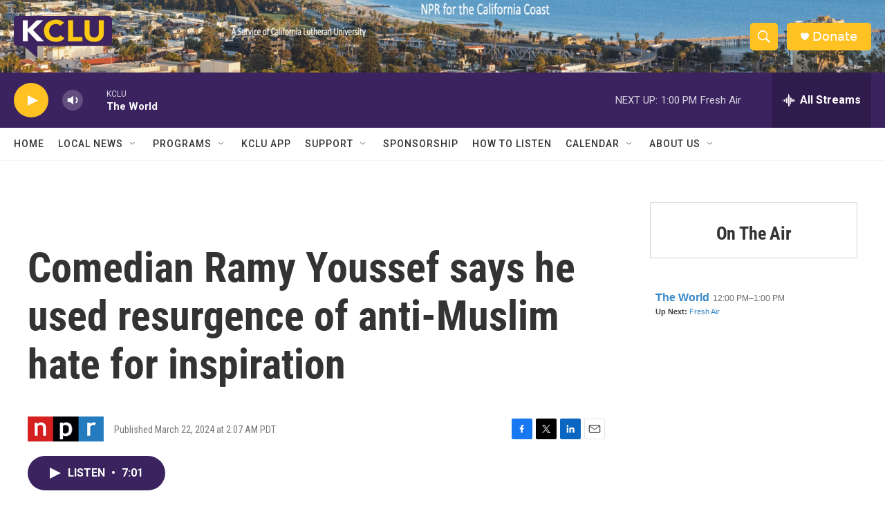

--- FILE ---
content_type: text/html; charset=utf-8
request_url: https://www.google.com/recaptcha/api2/aframe
body_size: 269
content:
<!DOCTYPE HTML><html><head><meta http-equiv="content-type" content="text/html; charset=UTF-8"></head><body><script nonce="uTK6VTvFgQyuLmYl0J3BXQ">/** Anti-fraud and anti-abuse applications only. See google.com/recaptcha */ try{var clients={'sodar':'https://pagead2.googlesyndication.com/pagead/sodar?'};window.addEventListener("message",function(a){try{if(a.source===window.parent){var b=JSON.parse(a.data);var c=clients[b['id']];if(c){var d=document.createElement('img');d.src=c+b['params']+'&rc='+(localStorage.getItem("rc::a")?sessionStorage.getItem("rc::b"):"");window.document.body.appendChild(d);sessionStorage.setItem("rc::e",parseInt(sessionStorage.getItem("rc::e")||0)+1);localStorage.setItem("rc::h",'1769547319006');}}}catch(b){}});window.parent.postMessage("_grecaptcha_ready", "*");}catch(b){}</script></body></html>

--- FILE ---
content_type: text/javascript; charset=utf-8
request_url: https://api.composer.nprstations.org/v1/widget/558c1842e1c897dfd889bb16/now?bust=193419951&callback=jQuery172030676382250517165_1769547318322&format=jsonp&date=2026-01-27&times=true&_=1769547318579
body_size: 346
content:
/**/ typeof jQuery172030676382250517165_1769547318322 === 'function' && jQuery172030676382250517165_1769547318322("<!--NOW PLAYING WIDGET --><div class=\"whatson-block\"><div class=\"whatson-program\"><a href=\"http://www.pri.org/programs/the-world\" target=\"_blank\" class=\"whatson-programName\">The World</a><span>12:00 PM&#8211;1:00 PM</span></div><p><b>Up Next: </b><a href=\"http://www.npr.org/programs/fresh-air/\" target=\"_blank\">Fresh Air</a></p></div>");